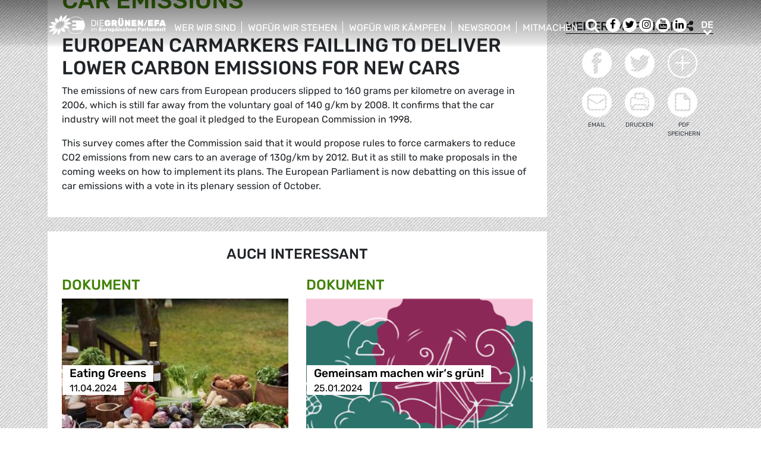

--- FILE ---
content_type: text/html; charset=UTF-8
request_url: https://www.greens-efa.eu/de/artikel/document/car-emissions
body_size: 6224
content:
<!DOCTYPE html>
<html lang="de">
<head>
<meta charset="UTF-8">
<meta name="viewport" content="width=device-width, initial-scale=1, shrink-to-fit=no">
<title>Car emissions | Greens/EFA</title>
<base href="https://www.greens-efa.eu/">
<meta name="robots" content="index,follow">
<meta name="description" content="According to a survey by the NGO &apos;Transport &amp; Environment&apos; the emission rates of new cars produced by European carmakers were down by only 0.2% last year. It is the lowest performance on record.">
<meta name="generator" content="Contao Open Source CMS">
<!-- Bootstrap CSS -->
<!--<link href="/files/layout/plugins/bootstrap4/css/bootstrap.min.css" rel="stylesheet">-->
<script>var jslang='de'</script>
<link rel="stylesheet" href="assets/css/hamburgers.css,mmenu.css,bootstrap-datepicker3.min.css,font-awes...-cc11eb70.css">            <meta name="twitter:card" content="summary" /><meta name="twitter:site" content="@GreensEFA" /><meta name="twitter:title" content="Car emissions"><meta name="twitter:description" content="According to a survey by the NGO 'Transport & Environment' the emission rates of new cars produced by European carmakers were down by only 0.2% last year. It is the lowest performance on record."><meta prefix="og: http://ogp.me/ns#" property="og:site_name" content="Greens/EFA" /><meta property="og:title" content="Car emissions" /><meta property="og:type" content="article" /><meta property="og:description" content="According to a survey by the NGO 'Transport & Environment' the emission rates of new cars produced by European carmakers were down by only 0.2% last year. It is the lowest performance on record." /><meta property="og:image" content="https://www.greens-efa.eu/files/layout/img/default_greens_efa.jpg" /><meta property="og:url" content="https://www.greens-efa.eu/de/artikel/document/car-emissions"><link rel="alternate" hreflang="en" href="https://www.greens-efa.eu/en/article/document/car-emissions">
<link rel="alternate" hreflang="x-default" href="https://www.greens-efa.eu/en/article/document/car-emissions">
<link rel="alternate" hreflang="de" href="https://www.greens-efa.eu/de/artikel/document/car-emissions">
<link rel="alternate" hreflang="fr" href="https://www.greens-efa.eu/fr/article/document/car-emissions">
<link rel="alternate" hreflang="es" href="https://www.greens-efa.eu/es/article/document/car-emissions">
<link rel="alternate" hreflang="it" href="https://www.greens-efa.eu/it/article/document/car-emissions">
<link rel="alternate" hreflang="pl" href="https://www.greens-efa.eu/pl/article/document/car-emissions">
<link rel="alternate" hreflang="hu" href="https://www.greens-efa.eu/hu/article/document/car-emissions">
<link rel="alternate" hreflang="cs" href="https://www.greens-efa.eu/cs/article/document/car-emissions">
<link rel="alternate" hreflang="ca" href="https://www.greens-efa.eu/ca/article/document/car-emissions">
<link rel="alternate" hreflang="bg" href="https://www.greens-efa.eu/bg/article/document/car-emissions">
<link rel="alternate" hreflang="ro" href="https://www.greens-efa.eu/ro/article/document/car-emissions">
<link rel="alternate" hreflang="lt" href="https://www.greens-efa.eu/lt/article/document/car-emissions">
<!-- Matomo -->
<!-- type="text/plain" data-cc-type="text/javascript" data-cc="2" -->
<script>var _paq=window._paq=window._paq||[];_paq.push(["setExcludedQueryParams",["source","link_id","can_id","email_referrer","email_subject","preview_id"]]);_paq.push(["disableCookies"]);_paq.push(['trackPageView']);_paq.push(['enableLinkTracking']);(function(){var u="//www.greens-efa.eu/piwik/";_paq.push(['setTrackerUrl',u+'matomo.php']);_paq.push(['setSiteId','1']);var d=document,g=d.createElement('script'),s=d.getElementsByTagName('script')[0];g.type='text/javascript';g.async=!0;g.src=u+'matomo.js';s.parentNode.insertBefore(g,s)})()</script>
<!-- End Matomo Code -->
</head>
<body id="top" itemscope itemtype="http://schema.org/WebPage">
<div id="wrapper">
<header id="header">
<div class="inside container">
<a id="logo" href="/de/" style="background-image: url(/files/layout/img/logo/greens_efa_de.svg);"><span class="sr-only">Greens/EFA Home</span></a>
<!-- Top Navi multilang--><div id="nav-top">
<!-- indexer::stop -->
<nav class="nav-menu">
<ul class="level_1">
<li class="submenu first drop-down"><a href="de/who-we-are" title="Wer wir sind" class="submenu first drop-down" aria-haspopup="true" itemprop="url"><span itemprop="name">Wer wir sind</span></a><button class="sr-only navtoggler"> show/hide sub menu</button>
<ul class="level_2">
<li class="first"><a href="de/who-we-are/our-group" title="Über uns" class="first" itemprop="url"><span itemprop="name">Über uns</span></a></li>
<li class=""><a href="de/who-we-are/our-meps" title="Unsere Abgeordneten" itemprop="url"><span itemprop="name">Unsere Abgeordneten</span></a></li>
<li class=""><a href="de/who-we-are/our-staff" title="Unser Team" itemprop="url"><span itemprop="name">Unser Team</span></a></li>
<li class="last"><a href="de/who-we-are/our-history" title="Unsere Geschichte" class="last" itemprop="url"><span itemprop="name">Unsere Geschichte</span></a></li>
</ul>
</li>
<li class="submenu drop-down"><a href="de/what-we-stand-for" title="Wofür wir stehen" class="submenu drop-down" aria-haspopup="true" itemprop="url"><span itemprop="name">Wofür wir stehen</span></a><button class="sr-only navtoggler"> show/hide sub menu</button>
<ul class="level_2">
<li class="first"><a href="https://www.greens-efa.eu/dossier/what-world-do-we-want-to-return-to/" title="Wiederaufbau- und Resilienzplan" class="first" target="_blank" rel="noreferrer noopener" itemprop="url"><span itemprop="name">Wiederaufbau- und Resilienzplan</span></a></li>
<li class=""><a href="de/what-we-stand-for/our-vision" title="Unsere Vision" itemprop="url"><span itemprop="name">Unsere Vision</span></a></li>
<li class=""><a href="de/what-we-stand-for/our-publications" title="Unsere Veröffentlichungen" itemprop="url"><span itemprop="name">Unsere Veröffentlichungen</span></a></li>
<li class="last"><a href="de/what-we-stand-for/our-transparency" title="Unsere Transparenz" class="last" itemprop="url"><span itemprop="name">Unsere Transparenz</span></a></li>
</ul>
</li>
<li class="submenu drop-down"><a href="de/fighting-for-all-of-you" title="Wofür wir kämpfen" class="submenu drop-down" aria-haspopup="true" itemprop="url"><span itemprop="name">Wofür wir kämpfen</span></a><button class="sr-only navtoggler"> show/hide sub menu</button>
<ul class="level_2">
<li class="first"><a href="https://greens-2024.eu/de/" title="Unsere Erfolge" class="first" target="_blank" rel="noreferrer noopener" itemprop="url"><span itemprop="name">Unsere Erfolge</span></a></li>
<li class=""><a href="de/fighting-for-you/our-campaigns" title="Unsere Kampagnen" itemprop="url"><span itemprop="name">Unsere Kampagnen</span></a></li>
<li class=""><a href="de/fighting-for-you/our-parliamentary-work" title="Unsere Arbeit im Parlament" itemprop="url"><span itemprop="name">Unsere Arbeit im Parlament</span></a></li>
<li class="last"><a href="https://www.greens-efa.eu/en/fighting-for-you/european-ideas-lab-2022" title="EUROPEAN IDEAS LAB" class="last" itemprop="url"><span itemprop="name">European Ideas Lab 2022</span></a></li>
</ul>
</li>
<li class="submenu drop-down"><a href="de/newsroom" title="Newsroom" class="submenu drop-down" aria-haspopup="true" itemprop="url"><span itemprop="name">Newsroom</span></a><button class="sr-only navtoggler"> show/hide sub menu</button>
<ul class="level_2">
<li class="first"><a href="de/who-we-are/press-contacts" title="Presse Kontakt" class="first" itemprop="url"><span itemprop="name">Presse Kontakt</span></a></li>
<li class=""><a href="de/newsroom/press-releases" title="Pressemitteilungen" itemprop="url"><span itemprop="name">Pressemitteilungen</span></a></li>
<li class=""><a href="de/newsroom/opinions" title="Blogs" itemprop="url"><span itemprop="name">Blogs</span></a></li>
<li class=""><a href="de/newsroom/videos" title="Videos" itemprop="url"><span itemprop="name">Videos</span></a></li>
<li class="last"><a href="de/newsroom/press-subscription" title="Presseverteiler" class="last" itemprop="url"><span itemprop="name">Presseverteiler</span></a></li>
</ul>
</li>
<li class="submenu last drop-down"><a href="de/get-involved" title="Mitmachen" class="submenu last drop-down" aria-haspopup="true" itemprop="url"><span itemprop="name">Mitmachen</span></a><button class="sr-only navtoggler"> show/hide sub menu</button>
<ul class="level_2">
<li class="first"><a href="en/get-involved/work-with-us" title="Werde Teil des Teams" class="first" itemprop="url"><span itemprop="name">Werde Teil des Teams</span></a></li>
<li class=""><a href="https://act.greens-efa.eu/" title="Werde aktiv" itemprop="url"><span itemprop="name">Werde aktiv</span></a></li>
<li class=""><a href="de/get-involved/subscribe" title="Bleib auf dem Laufenden" itemprop="url"><span itemprop="name">Bleib auf dem Laufenden</span></a></li>
<li class=""><a href="de/get-involved/our-events" title="Unsere Veranstaltungen" itemprop="url"><span itemprop="name">Unsere Veranstaltungen</span></a></li>
<li class="last"><a href="de/get-involved/contact-us" title="Contact us" class="last" itemprop="url"><span itemprop="name">Contact us</span></a></li>
</ul>
</li>
</ul>
</nav>
<!-- indexer::continue -->
</div>
<div id="nav-top-right">
<div id="nav-icons" class="d-none d-sm-block">
<a href="/de/search"><span class="sr-only">Suche</span><i class="fa fa-search fa-md pr-2 pr-lg-1 pr-xl-2" aria-hidden="true"></i></a>
<a href="https://www.facebook.com/greensefa" target="_blank"><span class="sr-only">Facebook</span><i class="fa fa-facebook fa-md fa-rounded" aria-hidden="true"></i></a>
<a href="https://twitter.com/GreensEFA" target="_blank"><span class="sr-only">Twitter</span><i class="fa fa-twitter fa-md fa-rounded" aria-hidden="true"></i></a>
<a href="https://www.instagram.com/greensefa/" target="_blank"><span class="sr-only">Instagram</span><i class="fa fa-instagram fa-md fa-rounded" aria-hidden="true"></i></a>
<a href="https://www.youtube.com/channel/UC9emZ4AlBYk7tp5zeYfjRfg" target="_blank"><span class="sr-only">Youtube</span><i class="fa fa-youtube fa-md fa-rounded" aria-hidden="true"></i></a>
<a href="https://www.linkedin.com/company/the-greens-efa-in-the-european-parliament/" target="_blank"><span class="sr-only">LinkedIn</span><i class="fa fa-linkedin fa-md fa-rounded" aria-hidden="true"></i></a>
<!--<i class="fa fa-plus fa-md fa-bordered fa-pos-fix"></i>-->
</div>
<!-- Langswitcher--><div id="nav-lang" class="pl-3"><div class="inner">
<span class="cur" aria-hidden="true">de</span>
<a class="sr-only" href="javascript:$('.mod_changelanguage').toggle();">de</a>
<!-- indexer::stop -->
<nav class="mod_changelanguage block">
<ul class="level_1">
<li class="lang-en"><a href="https://www.greens-efa.eu/en/article/document/car-emissions" title="Article" class="lang-en" hreflang="en" aria-label="Gehe zur aktuellen Seite in Englisch" itemprop="url"><span itemprop="name">EN</span></a></li>
<li class="lang-de active"><strong class="lang-de active" itemprop="name">DE</strong></li>
<li class="lang-fr"><a href="https://www.greens-efa.eu/fr/article/document/car-emissions" title="Article" class="lang-fr" hreflang="fr" aria-label="Gehe zur aktuellen Seite in Französisch" itemprop="url"><span itemprop="name">FR</span></a></li>
<li class="lang-es"><a href="https://www.greens-efa.eu/es/article/document/car-emissions" title="Article" class="lang-es" hreflang="es" aria-label="Gehe zur aktuellen Seite in Spanisch" itemprop="url"><span itemprop="name">ES</span></a></li>
<li class="lang-it"><a href="https://www.greens-efa.eu/it/article/document/car-emissions" title="Article" class="lang-it" hreflang="it" aria-label="Gehe zur aktuellen Seite in Italienisch" itemprop="url"><span itemprop="name">IT</span></a></li>
<li class="lang-pl"><a href="https://www.greens-efa.eu/pl/article/document/car-emissions" title="Article" class="lang-pl" hreflang="pl" aria-label="Gehe zur aktuellen Seite in Polnisch" itemprop="url"><span itemprop="name">PL</span></a></li>
<li class="lang-hu"><a href="https://www.greens-efa.eu/hu/article/document/car-emissions" title="Article" class="lang-hu" hreflang="hu" aria-label="Gehe zur aktuellen Seite in Ungarisch" itemprop="url"><span itemprop="name">HU</span></a></li>
<li class="lang-cs"><a href="https://www.greens-efa.eu/cs/article/document/car-emissions" title="Article" class="lang-cs" hreflang="cs" aria-label="Gehe zur aktuellen Seite in Tschechisch" itemprop="url"><span itemprop="name">CS</span></a></li>
<li class="lang-ca"><a href="https://www.greens-efa.eu/ca/article/document/car-emissions" title="Article" class="lang-ca" hreflang="ca" aria-label="Gehe zur aktuellen Seite in Katalanisch" itemprop="url"><span itemprop="name">CA</span></a></li>
<li class="lang-bg"><a href="https://www.greens-efa.eu/bg/article/document/car-emissions" title="Article" class="lang-bg" hreflang="bg" aria-label="Gehe zur aktuellen Seite in Bulgarisch" itemprop="url"><span itemprop="name">BG</span></a></li>
<li class="lang-ro"><a href="https://www.greens-efa.eu/ro/article/document/car-emissions" title="Article" class="lang-ro" hreflang="ro" aria-label="Gehe zur aktuellen Seite in Rumänisch" itemprop="url"><span itemprop="name">RO</span></a></li>
<li class="lang-lt"><a href="https://www.greens-efa.eu/lt/article/document/car-emissions" title="Article" class="lang-lt" hreflang="lt" aria-label="Gehe zur aktuellen Seite in Litauisch" itemprop="url"><span itemprop="name">LT</span></a></li>
</ul>
</nav>
<!-- indexer::continue --></div></div>
</div>
<div id="nav-mobile">
<div id="nav-mobile-btn" class="hamburger hamburger--collapse" data-type="button">
<div class="hamburger-box">
<div class="hamburger-inner"></div>
</div>
</div>
</div>
</div>
</header>
<div id="container">
<main id="main">
<div class="inside">
<div class="mod_article block" id="article-30">
<section class="my-article-reader bg-dots " itemscope itemtype="http://schema.org/Article">
<div style="display:none"></div>
<div class="container " >
<div class="row no-gutters">
<div class="col-lg-9 py-3 g-pr">
<div class="bg-white p-3 g-pr article-content pt-4" style="top: -10vw;">
<div class="g-uc float-right">                                                <a href="en/article/document/car-emissions">en</a> |                                                                    <a href="fr/article/document/car-emissions">fr</a>                     </div><div style="display:none">string(3) "132"
</div>
<div class="g-uc text-my-green-2 bb" data-doc-type="4">
<a href="de/what-we-stand-for/our-publications" class="lnk">Dokument</a>
| <time>06.09.2007</time></div>
<h1 class="text-my-green-2 py-3 g-hy" itemprop="name">Car emissions</h1>
<h2>European carmarkers failling to deliver lower carbon emissions for new cars</h2>
<div class="text"><p>The emissions of new cars from European producers slipped to 160 grams per kilometre on average in 2006, which is still far away from the voluntary goal of 140 g/km by 2008. It confirms that the car industry will not meet the goal it pledged to the European Commission in 1998.</p><p>This survey comes after the Commission said that it would propose rules to force carmakers to reduce CO2 emissions from new cars to an average of 130g/km by 2012. But it as still to make proposals in the coming weeks on how to implement its plans. The European Parliament is now debatting on this issue of car emissions with a vote in its plenary session of October.</p></div>
</div>
<div class="bg-white p-3 mt-3 g-pr noprint" style="top: -10vw;">
<h4 class="g-uc text-center">Auch interessant</h4>
<div class="my-block-latest maxh">
<div class="row">
<div class="col-xl-3 col-sm-6 ">
<div class="article-box article   text-my-green-2" data-target="_self" data-href="de/artikel/document/eating-greens">
<div class="g-uc mt-2 g-hy h4">
Dokument                </div>
<div class="my-text-in-img">
<div class="g-img-cap">© Christian Kaufmann</div>            <img class="g-img" src="assets/images/3/cover_cookbook_web-14171542.jpg" alt="Picture of vegetables on a table"  />
<div class="text">
<div class="headline bg-bar bg-bar-tiny bg-bar-white text-black">
<h3><a target="_self" href="de/artikel/document/eating-greens">Eating Greens</a></h3>
</div>
<div class="date bg-bar bg-bar-tiny bg-bar-white text-black"><span>11.04.2024</span></div>
</div>
</div>
</div>
</div>
<div class="col-xl-3 col-sm-6 ">
<div class="article-box article   text-my-green-2" data-target="_self" data-href="de/artikel/document/making-it-green-together">
<div class="g-uc mt-2 g-hy h4">
Dokument                </div>
<div class="my-text-in-img">
<div class="g-img-cap">making it green together illustration</div>            <img class="g-img" src="assets/images/3/making_it_green_together_illustration_trace-1750035e.png" alt="making it green together illustration"  />
<div class="text">
<div class="headline bg-bar bg-bar-tiny bg-bar-white text-black">
<h3><a target="_self" href="de/artikel/document/making-it-green-together">Gemeinsam machen wir‘s grün!</a></h3>
</div>
<div class="date bg-bar bg-bar-tiny bg-bar-white text-black"><span>25.01.2024</span></div>
</div>
</div>
</div>
</div>
<div class="col-xl-3 col-sm-6 ">
<div class="article-box article   text-my-green-2" data-target="_self" data-href="de/artikel/document/how-pesticides-harm-our-future-food-production">
<div class="g-uc mt-2 g-hy h4">
Dokument                </div>
<div class="my-text-in-img">
<div class="g-img-cap">Greens/EFA</div>            <img class="g-img" src="assets/images/6/glyphosate_illustration_-1920_675_1-7f06ca9b.png" alt="Illustration Glyphosate"  />
<div class="text">
<div class="headline bg-bar bg-bar-tiny bg-bar-white text-black">
<h3><a target="_self" href="de/artikel/document/how-pesticides-harm-our-future-food-production">Wie pestizide unsere ernährungssouveränität gefährden…</a></h3>
</div>
<div class="date bg-bar bg-bar-tiny bg-bar-white text-black"><span>15.02.2023</span></div>
</div>
</div>
</div>
</div>
<div class="col-xl-3 col-sm-6 ">
<div class="article-box article   text-my-green-2" data-target="_self" data-href="de/artikel/document/organic-it-makes-a-difference">
<div class="g-uc mt-2 g-hy h4">
Dokument                </div>
<div class="my-text-in-img">
<img class="g-img" src="assets/images/3/1524118088_90849a202077e6e56c23410c59c6a872-0238db89.jpg" alt="Bio macht einen Unterschied!"  />
<div class="text">
<div class="headline bg-bar bg-bar-tiny bg-bar-white text-black">
<h3><a target="_self" href="de/artikel/document/organic-it-makes-a-difference">Bio macht einen Unterschied!</a></h3>
</div>
<div class="date bg-bar bg-bar-tiny bg-bar-white text-black"><span>19.04.2018</span></div>
</div>
</div>
</div>
</div>
</div>
</div>
</div>
</div>
<div class="col-lg-3 g-pr">
<div class="pt-lg-4 pl-xl-5 pl-lg-4 pt-2 pl-2 g-pr">
<div class="noprint mb-3">
<h4 class="h5 g-uc bb-black mb-3">Weiterempfehlen<i class="fa fa-share-alt ml-1"></i></h4>
<div class="shariff" data-button-style="icon" data-title="Car emissions" data-url="https://www.greens-efa.eu/de/artikel/document/car-emissions" data-services="facebook twitter addthis"></div>
<div class="addthis_inline_share_toolbox mb" data-title="Car emissions" data-description="According to a survey by the NGO 'Transport & Environment' the emission rates of new cars produced by European carmakers were down by only 0.2% last year. It is the lowest performance on record." data-url="https://www.greens-efa.eu/de/artikel/document/car-emissions"></div>
<div class="px-2">
<div class="row no-gutters mb-2 ">
<div class="col-4 text-center"><a href="javascript:void(0);" onclick="$('.shariff .facebook a').trigger('click');" class="btn-img"><img src="files/icons/facebook.svg" alt="Facebook"></a></div>
<div class="col-4 text-center"><a href="javascript:void(0);" onclick="$('.shariff .twitter a').trigger('click');" class="btn-img"><img src="files/icons/twitter.svg" alt="Twitter"></a></div>
<div class="col-4 text-center"><a href="javascript:void(0);" onclick="$('.shariff .addthis a').trigger('click');" class="btn-img"><img src="files/icons/plus.svg" alt="More"></a></div>
</div>
<div class="row no-gutters ">
<div class="col-4 text-center"><a href="&#109;&#97;&#105;&#108;&#116;&#111;&#58;?body=https://www.greens-efa.eu/de/artikel/document/car-emissions" class="btn-img"><img src="files/icons/mail.svg" alt="Mail"><span class="label">Email</span></a></div>
<div class="col-4 text-center"><a href="javascript:window.print();" class="btn-img"><img src="files/icons/print.svg" alt="Print"><span class="label">Drucken</span></a></div>
<div class="col-4 text-center"><a href="javascript:void(0);" onclick="location.href='https://www.greens-efa.eu/de/artikel/document/car-emissions?pdf=30';return false;" data-href="javascript:$('.pdfs').toggle();" class="btn-img"><img src="files/icons/pdf.svg" alt="PDF"><span class="label">PDF speichern</span></a></div>
</div>
</div>
</div>
</div>
</div>
</div>
</section>
</div>
</div>
</main>
</div>
<footer id="footer">
<div class="spacer bg-rainbow"></div>
<div class="inside container py-4">
<div class="px-4">
<!-- Top Footer multilang--><div id="nav-footer">
<!-- indexer::stop -->
<nav class="mod_navigation block">
<a href="de/artikel/document/car-emissions#skipNavigation3" class="invisible">Navigation überspringen</a>
<ul class="level_1">
<li class="submenu"><a href="de/who-we-are" title="Wer wir sind" class="submenu"  itemprop="url"><span itemprop="name">Wer wir sind</span></a>
<ul class="level_2">
<li class="first"><a href="https://www.greens-efa.eu/en/efa" title="EFA" class="first" target="_blank" rel="noreferrer noopener" itemprop="url"><span itemprop="name">EFA</span></a></li>
<li class=""><a href="de/who-we-are/our-group" title="Über uns" itemprop="url"><span itemprop="name">Über uns</span></a></li>
<li class=""><a href="de/who-we-are/our-co-presidents" title="Unsere Fraktionsvorsitzenden" itemprop="url"><span itemprop="name">Unsere Fraktionsvorsitzenden</span></a></li>
<li class=""><a href="de/who-we-are/our-meps" title="Unsere Abgeordneten" itemprop="url"><span itemprop="name">Unsere Abgeordneten</span></a></li>
<li class=""><a href="de/who-we-are/our-staff" title="Unser Team" itemprop="url"><span itemprop="name">Unser Team</span></a></li>
<li class=""><a href="de/who-we-are/our-partners" title="Unsere Partner" itemprop="url"><span itemprop="name">Unsere Partner</span></a></li>
<li class=""><a href="de/who-we-are/our-history" title="Unsere Geschichte" itemprop="url"><span itemprop="name">Unsere Geschichte</span></a></li>
<li class=""><a href="de/who-we-are/press-contacts" title="Pressestelle" itemprop="url"><span itemprop="name">Pressestelle</span></a></li>
<li class=""><a href="de/who-we-are/our-statutes" title="Unsere Statuten" itemprop="url"><span itemprop="name">Unsere Statuten</span></a></li>
<li class="last"><a href="de/kontakt" title="Contact form" class="last" itemprop="url"><span itemprop="name">Kontakt</span></a></li>
</ul>
</li>
<li class="submenu"><a href="de/what-we-stand-for" title="Wofür wir stehen" class="submenu"  itemprop="url"><span itemprop="name">Wofür wir stehen</span></a>
<ul class="level_2">
<li class="first"><a href="https://www.greens-efa.eu/dossier/what-world-do-we-want-to-return-to/" title="Wiederaufbau- und Resilienzplan" class="first" target="_blank" rel="noreferrer noopener" itemprop="url"><span itemprop="name">Wiederaufbau- und Resilienzplan</span></a></li>
<li class=""><a href="https://vote.europeangreens.eu/priorities" title="Das Grüne Programm" target="_blank" rel="noreferrer noopener" itemprop="url"><span itemprop="name">Das Grüne Programm</span></a></li>
<li class=""><a href="de/what-we-stand-for/our-vision" title="Unsere Vision" itemprop="url"><span itemprop="name">Unsere Vision</span></a></li>
<li class=""><a href="de/what-we-stand-for/our-publications" title="Unsere Veröffentlichungen" itemprop="url"><span itemprop="name">Unsere Veröffentlichungen</span></a></li>
<li class="last"><a href="de/what-we-stand-for/our-transparency" title="Unsere Transparenz" class="last" itemprop="url"><span itemprop="name">Unsere Transparenz</span></a></li>
</ul>
</li>
<li class="submenu"><a href="de/fighting-for-all-of-you" title="Wofür wir kämpfen" class="submenu"  itemprop="url"><span itemprop="name">Wofür wir kämpfen</span></a>
<ul class="level_2">
<li class="first"><a href="https://greens-2024.eu/de/" title="Unsere Erfolge" class="first" target="_blank" rel="noreferrer noopener" itemprop="url"><span itemprop="name">Unsere Erfolge</span></a></li>
<li class=""><a href="https://europeangreens.eu/our-member-parties/" title="Greens across Europe" itemprop="url"><span itemprop="name">Grüne in ganz Europa</span></a></li>
<li class=""><a href="de/fighting-for-you/our-campaigns" title="Unsere Kampagnen" itemprop="url"><span itemprop="name">Unsere Kampagnen</span></a></li>
<li class=""><a href="de/fighting-for-you/our-parliamentary-work" title="Unsere Arbeit im Parlament" itemprop="url"><span itemprop="name">Unsere Arbeit im Parlament</span></a></li>
<li class=""><a href="de/fighting-for-you/greens-in-governments" title="Grüne in Regierungen" itemprop="url"><span itemprop="name">Grüne in Regierungen</span></a></li>
<li class="last"><a href="https://www.greens-efa.eu/en/fighting-for-you/european-ideas-lab-2022" title="EUROPEAN IDEAS LAB" class="last" itemprop="url"><span itemprop="name">European Ideas Lab 2022</span></a></li>
</ul>
</li>
<li class="submenu"><a href="de/newsroom" title="Newsroom" class="submenu"  itemprop="url"><span itemprop="name">Newsroom</span></a>
<ul class="level_2">
<li class="first"><a href="de/who-we-are/press-contacts" title="Presse Kontakt" class="first" itemprop="url"><span itemprop="name">Presse Kontakt</span></a></li>
<li class=""><a href="de/newsroom/press-releases" title="Pressemitteilungen" itemprop="url"><span itemprop="name">Pressemitteilungen</span></a></li>
<li class=""><a href="de/newsroom/opinions" title="Blogs" itemprop="url"><span itemprop="name">Blogs</span></a></li>
<li class=""><a href="de/newsroom/videos" title="Videos" itemprop="url"><span itemprop="name">Videos</span></a></li>
<li class=""><a href="de/newsroom/press-subscription" title="Presseverteiler" itemprop="url"><span itemprop="name">Presseverteiler</span></a></li>
<li class=""><a href="de/newsroom/visual-identity" title="Logos" itemprop="url"><span itemprop="name">Logos</span></a></li>
<li class="last"><a href="de/newsroom/plenary-udpates" title="Berichte zur Plenarwoche" class="last" itemprop="url"><span itemprop="name">Berichte zur Plenarwoche</span></a></li>
</ul>
</li>
<li class="submenu"><a href="de/get-involved" title="Mitmachen" class="submenu"  itemprop="url"><span itemprop="name">Mitmachen</span></a>
<ul class="level_2">
<li class="first"><a href="en/get-involved/work-with-us" title="Werde Teil des Teams" class="first" itemprop="url"><span itemprop="name">Werde Teil des Teams</span></a></li>
<li class=""><a href="https://act.greens-efa.eu/" title="Werde aktiv" itemprop="url"><span itemprop="name">Werde aktiv</span></a></li>
<li class=""><a href="de/get-involved/subscribe" title="Bleib auf dem Laufenden" itemprop="url"><span itemprop="name">Bleib auf dem Laufenden</span></a></li>
<li class=""><a href="de/get-involved/our-events" title="Unsere Veranstaltungen" itemprop="url"><span itemprop="name">Unsere Veranstaltungen</span></a></li>
<li class=""><a href="de/get-involved/follow-us" title="Social Media" itemprop="url"><span itemprop="name">Social Media</span></a></li>
<li class="last"><a href="de/get-involved/contact-us" title="Contact us" class="last" itemprop="url"><span itemprop="name">Contact us</span></a></li>
</ul>
</li>
</ul>
<span id="skipNavigation3" class="invisible"></span>
</nav>
<!-- indexer::continue -->
</div>
<hr>
<!-- d3b2bbd9-00c0-46cb-904d-377b147ebd28 -->
<button type="button" class="btn btn-rainbow g-uc" id="btn-footer-subscribe" data-toggle="modal" data-target="#defaultCrmForm">Abonnieren</button>
<div class="metaNav">
<hr>
<a href="de/impressum" class="text-my-grey-1 fs-2">Impressum</a> <span class="text-my-grey-1 fs-2">|</span> <a href="de/datenschutz" class="text-my-grey-1 fs-2">Datenschutz</a> <span class="text-my-grey-1 fs-2">|</span> <a id="zedwcookiepopup_show" href="#" class="text-my-grey-1 fs-2">Cookie Einstellungen</a> <span class="text-my-grey-1 fs-2">|</span> <a href="de/sitemap" class="text-my-grey-1 fs-2">Sitemap</a>
</div>
</div>
</div>
</footer>
</div>
<img src="/_contao/check_cookies" width="1" height="1" class="invisible" alt aria-hidden="true" onload="this.parentNode.removeChild(this)"><script src="/_contao/request_token_script" async></script>
<script>var defaultFormContent="<link href='https:\/\/actionnetwork.org\/css\/style-embed-whitelabel-v3.css' rel='stylesheet' type='text\/css' \/><script data-cc-context=\"simpleblock\" data-cc-domain=\"actionnetwork.org\" data-cc-src='https:\/\/actionnetwork.org\/widgets\/v4\/form\/bleibe-auf-dem-laufenden-melde-dich-an-um-news-zu-unseren-kampagnen-zu-erhalten-2?format=js&source=gg_website'><\/script><div id='can-form-area-bleibe-auf-dem-laufenden-melde-dich-an-um-news-zu-unseren-kampagnen-zu-erhalten-2' style='width: 100%'><!-- this div is the target for our HTML insertion --><\/div>"</script>
<script src="/files/layout/plugins/jquery/jquery-3.5.1.min.js"></script>
<script src="/files/layout/plugins/bootstrap4/js/bootstrap.bundle.min.js"></script>
<script src="/files/layout/plugins/js.cookie.js"></script>
<!--<script src="/files/layout/plugins/mmenu/jquery.mmenu.js"></script>-->
<script src="/files/layout/plugins/mmenu-js/dist/mmenu.js"></script>
<!--<script src="system/modules/zedwcookie/assets/zedwcookie.js"></script>-->
<script src="/files/layout/plugins/shariff/shariff.min.js"></script>
<script src="/files/layout/plugins/datepicker/js/bootstrap-datepicker.min.js"></script>
<script src="/files/layout/plugins/slick/slick.min.js"></script>
<script src="/files/layout/js/detectmobilebrowser.js"></script>
<script src="/files/layout/plugins/timespace/jquery.timespace.js"></script>
<script src="/files/layout/js/conference.js?6"></script>
<script src="/files/layout/js/app.js?6"></script>
<script src="system/modules/greenscookie/assets/greenscookie.js?7"></script>
</body>
</html>